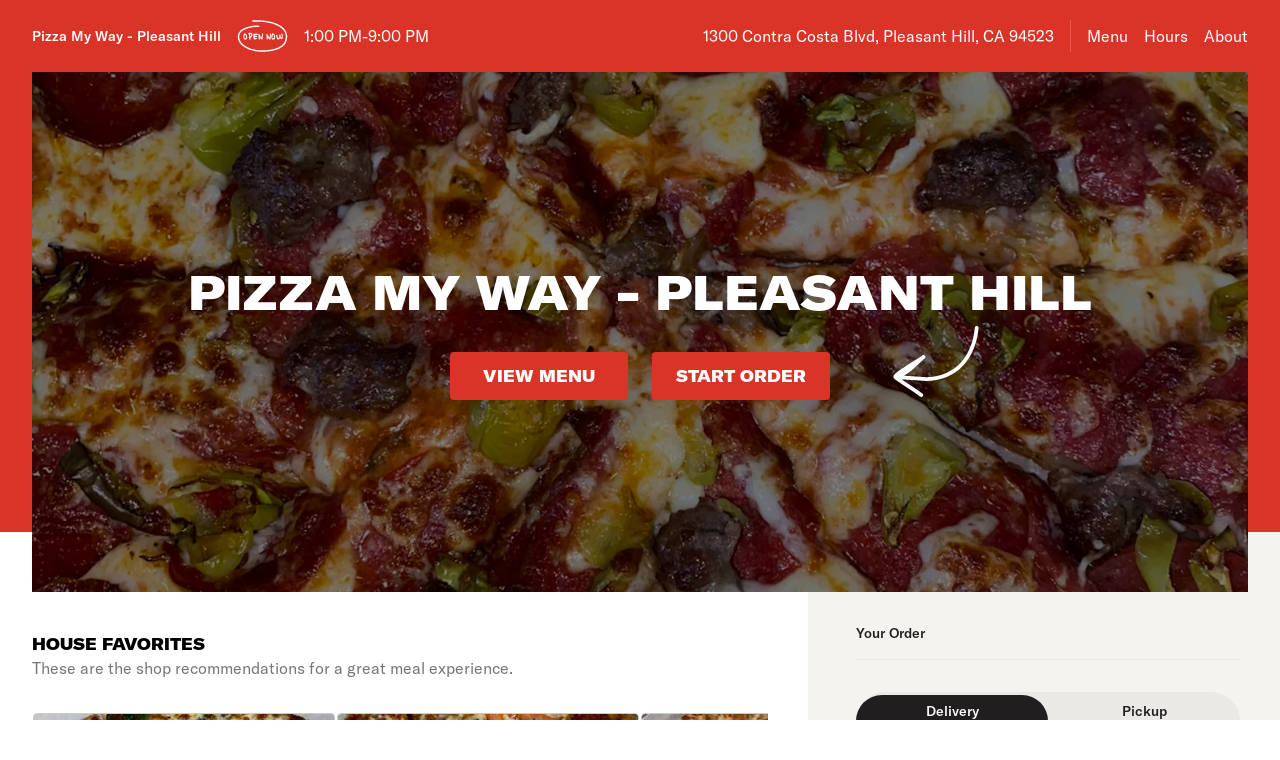

--- FILE ---
content_type: application/javascript
request_url: https://cdn.segment.com/next-integrations/integrations/amplitude/3.3.3/amplitude.dynamic.js.gz
body_size: 2970
content:
window['amplitudeDeps'] = ["/integrations/vendor/commons.59560acdd69ed701c941.js"];window['amplitudeLoader'] = function() { return window.amplitudeIntegration=function(e){function t(t){for(var r,s,a=t[0],p=t[1],u=t[2],c=0,l=[];c<a.length;c++)s=a[c],Object.prototype.hasOwnProperty.call(o,s)&&o[s]&&l.push(o[s][0]),o[s]=0;for(r in p)Object.prototype.hasOwnProperty.call(p,r)&&(e[r]=p[r]);for(d&&d(t);l.length;)l.shift()();return i.push.apply(i,u||[]),n()}function n(){for(var e,t=0;t<i.length;t++){for(var n=i[t],r=!0,a=1;a<n.length;a++){var p=n[a];0!==o[p]&&(r=!1)}r&&(i.splice(t--,1),e=s(s.s=n[0]))}return e}var r={},o={9:0},i=[];function s(t){if(r[t])return r[t].exports;var n=r[t]={i:t,l:!1,exports:{}};return e[t].call(n.exports,n,n.exports,s),n.l=!0,n.exports}s.m=e,s.c=r,s.d=function(e,t,n){s.o(e,t)||Object.defineProperty(e,t,{enumerable:!0,get:n})},s.r=function(e){"undefined"!=typeof Symbol&&Symbol.toStringTag&&Object.defineProperty(e,Symbol.toStringTag,{value:"Module"}),Object.defineProperty(e,"__esModule",{value:!0})},s.t=function(e,t){if(1&t&&(e=s(e)),8&t)return e;if(4&t&&"object"==typeof e&&e&&e.__esModule)return e;var n=Object.create(null);if(s.r(n),Object.defineProperty(n,"default",{enumerable:!0,value:e}),2&t&&"string"!=typeof e)for(var r in e)s.d(n,r,function(t){return e[t]}.bind(null,r));return n},s.n=function(e){var t=e&&e.__esModule?function(){return e.default}:function(){return e};return s.d(t,"a",t),t},s.o=function(e,t){return Object.prototype.hasOwnProperty.call(e,t)},s.p="";var a=window.webpackJsonp_name_Integration=window.webpackJsonp_name_Integration||[],p=a.push.bind(a);a.push=t,a=a.slice();for(var u=0;u<a.length;u++)t(a[u]);var d=p;return i.push(["wtW4",0]),n()}({wtW4:function(e,t,n){"use strict";var r=n("QN7Q"),o=n("hjHq"),i=n("1JUM"),s=n("patC"),a=n("qMUi"),p=n("6YGp"),u=n("NGGi").Track,d="function"==typeof window.define&&window.define.amd,c="https://cdn.amplitude.com/libs/amplitude-5.2.2-min.gz.js",l=e.exports=o("Amplitude").global("amplitude").option("apiKey","").option("trackAllPages",!1).option("trackNamedPages",!0).option("trackCategorizedPages",!0).option("trackUtmProperties",!0).option("trackReferrer",!1).option("batchEvents",!1).option("eventUploadThreshold",30).option("eventUploadPeriodMillis",3e4).option("useLogRevenueV2",!1).option("forceHttps",!1).option("trackGclid",!1).option("saveParamsReferrerOncePerSession",!0).option("deviceIdFromUrlParam",!1).option("mapQueryParams",{}).option("trackRevenuePerProduct",!1).option("preferAnonymousIdForDeviceId",!1).option("traitsToSetOnce",[]).option("traitsToIncrement",[]).option("appendFieldsToEventProps",{}).option("unsetParamsReferrerOnNewSession",!1).option("trackProductsOnce",!1).option("versionName","").option("useAmplitudeReferral",!1).tag('<script src="'+c+'">');function f(e,t){this.setDeviceIdFromAnonymousId(e);var n=e.properties(),r=e.options(this.name),o=e.event(),i=this.options.mapQueryParams,s=e.proxy("context.page.search");if(!a.empty(i)){var u,d={};p((function(e,t){"user_properties"===(u=e)?d[t]=s:n[t]=s}),i),"user_properties"===u&&window.amplitude.getInstance().setUserProperties(d)}p((function(t,r){n[t]=e.proxy(r)}),this.options.appendFieldsToEventProps),r.groups?window.amplitude.getInstance().logEventWithGroups(o,n,r.groups):window.amplitude.getInstance().logEvent(o,n),e.revenue()&&!t&&this.setRevenue(v(e))}function v(e){return{price:e.price(),productId:e.productId(),revenueType:e.proxy("properties.revenueType")||{"order completed":"Purchase","completed order":"Purchase","product purchased":"Purchase"}[e.event().toLowerCase()],quantity:e.quantity(),eventProps:e.properties(),revenue:e.revenue()}}l.prototype.initialize=function(){!function(e,t){var n=e.amplitude||{_q:[],_iq:{}};function r(e,t){e.prototype[t]=function(){return this._q.push([t].concat(Array.prototype.slice.call(arguments,0))),this}}for(var o=function(){return this._q=[],this},i=["add","append","clearAll","prepend","set","setOnce","unset"],s=0;s<i.length;s++)r(o,i[s]);n.Identify=o;for(var a=function(){return this._q=[],this},p=["setProductId","setQuantity","setPrice","setRevenueType","setEventProperties"],u=0;u<p.length;u++)r(a,p[u]);n.Revenue=a;var d=["init","logEvent","logRevenue","setUserId","setUserProperties","setOptOut","setVersionName","setDomain","setDeviceId","setGlobalUserProperties","identify","clearUserProperties","setGroup","logRevenueV2","regenerateDeviceId","groupIdentify","onInit","logEventWithTimestamp","logEventWithGroups","setSessionId","resetSessionId"];function c(e){function t(t){e[t]=function(){e._q.push([t].concat(Array.prototype.slice.call(arguments,0)))}}for(var n=0;n<d.length;n++)t(d[n])}c(n),n.getInstance=function(e){return e=(e&&0!==e.length?e:"$default_instance").toLowerCase(),n._iq.hasOwnProperty(e)||(n._iq[e]={_q:[]},c(n._iq[e])),n._iq[e]},e.amplitude=n}(window,document),this.setDomain(window.location.href),window.amplitude.getInstance().init(this.options.apiKey,null,{includeUtm:this.options.trackUtmProperties,batchEvents:this.options.batchEvents,eventUploadThreshold:this.options.eventUploadThreshold,eventUploadPeriodMillis:this.options.eventUploadPeriodMillis,forceHttps:this.options.forceHttps,includeGclid:this.options.trackGclid,saveParamsReferrerOncePerSession:this.options.saveParamsReferrerOncePerSession,includeReferrer:this.options.useAmplitudeReferral,deviceIdFromUrlParam:this.options.deviceIdFromUrlParam,unsetParamsReferrerOnNewSession:this.options.unsetParamsReferrerOnNewSession,deviceId:this.options.preferAnonymousIdForDeviceId&&this.analytics&&this.analytics.user()&&this.analytics.user().anonymousId()});var e=this.options.versionName;e&&window.amplitude.getInstance().setVersionName(e);var t=r(this,this.loaded),n=this.ready;d?window.require([c],(function(e){window.amplitude=e,s(t,(function(){window.amplitude.runQueuedFunctions(),n()}))})):this.load((function(){window.amplitude.runQueuedFunctions&&(window.amplitude.runQueuedFunctions(),n())}))},l.prototype.loaded=function(){return!(!window.amplitude||!window.amplitude.getInstance().options)},l.prototype.page=function(e){this.setDeviceIdFromAnonymousId(e),this.options.trackReferrer&&!this.options.useAmplitudeReferral&&this.sendReferrer();var t=e.category(),n=e.fullName(),r=this.options;r.trackAllPages&&this.track(e.track()),t&&r.trackCategorizedPages&&this.track(e.track(t)),n&&r.trackNamedPages&&this.track(e.track(n))},l.prototype.identify=function(e){this.setDeviceIdFromAnonymousId(e);var t=e.userId(),n=e.traits();t&&window.amplitude.getInstance().setUserId(t);var r=this.options.mapQueryParams,o=e.proxy("context.page.search");a.empty(r)||p((function(e,t){n[t]=o}),r),this.setTraits(n);var i=e.options(this.name).groups;if(i&&a.object(i))for(var s in i)i.hasOwnProperty(s)&&window.amplitude.getInstance().setGroup(s,i[s])},l.prototype.setTraits=function(e){var t=this.options.traitsToIncrement||[],n=this.options.traitsToSetOnce||[],r=new window.amplitude.Identify;for(var o in e)if(e.hasOwnProperty(o)){var i=t.indexOf(o)>=0,s=n.indexOf(o)>=0;i&&r.add(o,e[o]),s&&r.setOnce(o,e[o]),i||s||r.set(o,e[o])}window.amplitude.identify(r)},l.prototype.track=f,l.prototype.orderCompleted=function(e){this.setDeviceIdFromAnonymousId(e);var t,n=e.products(),r=e.json(),o=this.options.trackRevenuePerProduct,i=e.proxy("properties.revenueType"),s=e.revenue();if(this.options.trackProductsOnce){for(var a=[],d=Object.keys(n),c=0;c<d.length;c++){var l=new u({properties:n[c]});a.push({productId:(t=l).productId(),sku:t.sku(),name:t.name(),price:t.price(),quantity:t.quantity(),category:t.category()})}return r.properties.products=a,void f.call(this,new u(r),o)}delete r.properties.products,f.call(this,new u(r),o),p(function(e){var t=e.price,n=e.quantity;r.properties=e,r.event="Product Purchased",o&&null!=t&&n&&(i&&(r.properties.revenueType=i),s&&(r.properties.revenue=s),this.setRevenue(v(new u(r)))),f.call(this,new u(r),o)}.bind(this),n)},l.prototype.group=function(e){this.setDeviceIdFromAnonymousId(e);var t=e.traits()[this.options.groupTypeTrait],n=e.traits()[this.options.groupValueTrait];if(t&&n)window.amplitude.getInstance().setGroup(t,n);else{var r=e.groupId();r&&window.amplitude.getInstance().setGroup("[Segment] Group",r)}},l.prototype.setDomain=function(e){var t=i(e);window.amplitude.setDomain(t)},l.prototype.setDeviceIdFromAnonymousId=function(e){this.options.preferAnonymousIdForDeviceId&&this.setDeviceId(e.anonymousId())},l.prototype.setDeviceId=function(e){e&&window.amplitude.getInstance().setDeviceId(e)},l.prototype.setRevenue=function(e){var t=e.price,n=e.productId,r=e.revenueType,o=e.quantity,i=e.eventProps,s=e.revenue;if(this.options.useLogRevenueV2){t||(t=s,o=1);var a=(new window.amplitude.Revenue).setPrice(t).setQuantity(o).setEventProperties(i);r&&a.setRevenueType(r),n&&a.setProductId(n),window.amplitude.getInstance().logRevenueV2(a)}else window.amplitude.getInstance().logRevenue(s||t*o,o,n)},l.prototype.sendReferrer=function(){var e=new window.amplitude.Identify,t=this.getReferrer();if(t&&0!==t.length){e.setOnce("initial_referrer",t),e.set("referrer",t);var n=t.split("/");if(n.length>=3){var r=n[2];e.setOnce("initial_referring_domain",r),e.set("referring_domain",r)}window.amplitude.getInstance().identify(e)}},l.prototype.getReferrer=function(){return document.referrer}}});
//# sourceMappingURL=amplitude.js.map
};